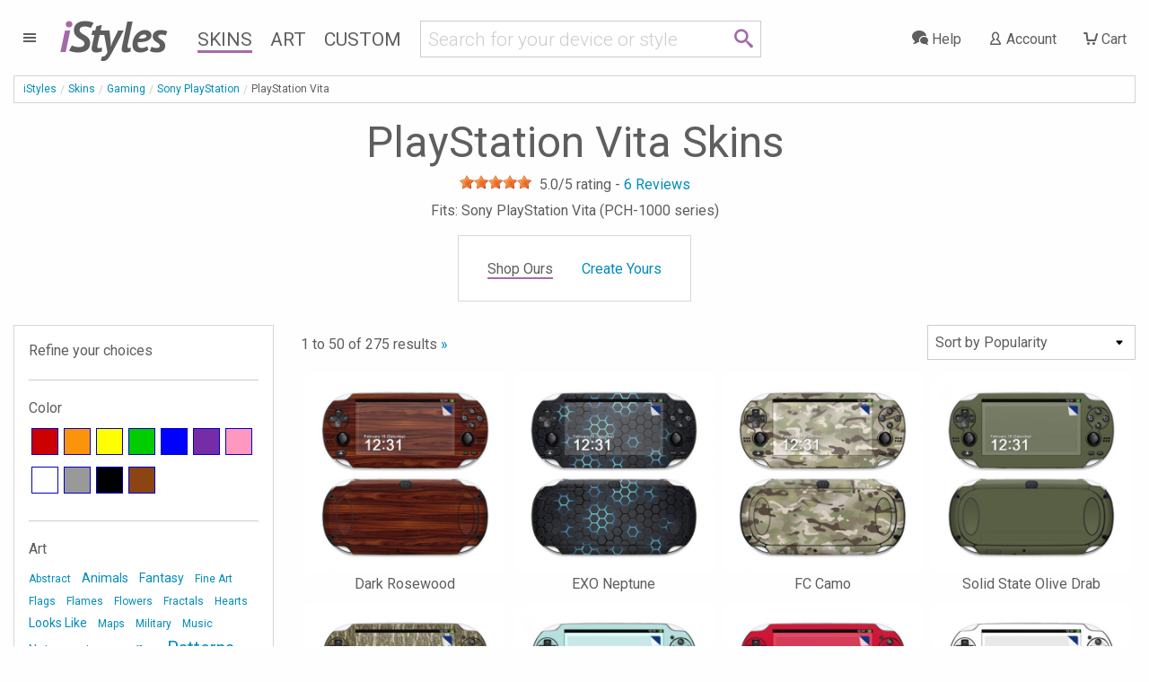

--- FILE ---
content_type: text/html; charset=UTF-8
request_url: https://www.istyles.com/skins/gaming/sony-playstation/playstation-vita/
body_size: 13493
content:
<!DOCTYPE html><html xml:lang="en" id="istyles" lang="en">
<head itemscope itemtype="https://schema.org/WebSite"><title itemprop="name">PlayStation Vita Skins and Covers | iStyles</title><meta name="description" content="iStyles your Sony PlayStation Vita with PlayStation Vita Skins. Vibrant, premium quality decal, scratch protection with no bulk." /><link rel="start" href="https://www.istyles.com/" title="iStyles | Skins, Cases and Sleeves. Personalize your device. It's yours." /><link rel="shortcut icon" href="/favicon.ico" /><link title="iStyles RSS Feed" href="https://blog.istyles.com/rss" type="application/rss+xml" rel="alternate" /><link rel="shortcut icon" href="/favicon.ico" type="image/x-icon" /><meta property="og:site_name" content="iStyles" /><meta property="og:title" content="PlayStation Vita Skins and Covers" /><meta itemprop="name" content="PlayStation Vita Skins and Covers" /><meta itemprop="description" content="iStyles your Sony PlayStation Vita with PlayStation Vita Skins. Vibrant, premium quality decal, scratch protection with no bulk." /><meta property="og:image" content="https://cloud.istyles.com/images/Skins/SPSV/500/SPSV-ZEN-REV.jpg" /><link rel="image_src" href="https://cloud.istyles.com/images/Skins/SPSV/500/SPSV-ZEN-REV.jpg" /><meta itemprop="image" content="https://cloud.istyles.com/images/Skins/SPSV/500/SPSV-ZEN-REV.jpg" /><link rel="canonical" href="https://www.istyles.com/skins/gaming/sony-playstation/playstation-vita/" itemprop="url" /><meta http-equiv="Content-Type" content="text/html; charset=iso-8859-1"><meta http-equiv="Content-Security-Policy" content="default-src 'self'; img-src 'self' *.istyles.com www.paypalobjects.com *.paypal.com fonts.gstatic.com c.bing.com *.clarity.ms d33v4339jhl8k0.cloudfront.net beacon-v2.helpscout.net *.iubenda.com ssl.gstatic.com www.gstatic.com *.google-analytics.com *.analytics.google.com *.googletagmanager.com *.g.doubleclick.net *.google.com *.google.ca *.google.co.uk *.google.de *.google.fr i.ytimg.com data:; media-src 'self' beacon-v2.helpscout.net; font-src 'self' fonts.gstatic.com fonts.googleapis.com data:; connect-src 'self' omvkkm2thl-dsn.algolia.net omvkkm2thl-1.algolianet.com omvkkm2thl-2.algolianet.com *.stripe.com *.paypal.com maps.googleapis.com o38593.ingest.us.sentry.io o38593.ingest.sentry.io *.amplitude.com *.clarity.ms *.google-analytics.com *.analytics.google.com *.googletagmanager.com *.g.doubleclick.net *.google.com *.google.ca *.google.co.uk *.google.de *.google.fr *.videodelivery.net *.cloudflarestream.com beaconapi.helpscout.net chatapi.helpscout.net d3hb14vkzrxvla.cloudfront.net *.iubenda.com; frame-src 'self' js.stripe.com hooks.stripe.com www.paypalobjects.com *.paypal.com designer.printlane.com *.videodelivery.net *.cloudflarestream.com platform.twitter.com www.youtube-nocookie.com *.iubenda.com www.googletagmanager.com; script-src 'self' omvkkm2thl-dsn.algolia.net omvkkm2thl-2.algolianet.com cdnjs.cloudflare.com static.cloudflareinsights.com embed.videodelivery.net js.stripe.com www.paypal.com www.paypalobjects.com designer.printlane.com maps.googleapis.com *.sentry-cdn.com cdn.amplitude.com platform.twitter.com c.bing.com *.clarity.ms beacon-v2.helpscout.net *.iubenda.com tagmanager.google.com *.googletagmanager.com 'nonce-fEuIVX7HK1ZKVBm15s' 'unsafe-eval' dataLayer:; style-src 'self' 'unsafe-inline' fonts.googleapis.com *.iubenda.com tagmanager.google.com *.googletagmanager.com; "><meta http-equiv="Feature-Policy" content="camera 'none'; geolocation 'none'"><meta http-equiv="Permissions-Policy" content="camera=(), geolocation=(), microphone=()"><meta http-equiv="Referrer-Policy" content="origin, origin-when-cross-origin"><meta http-equiv="X-Content-Type-Options" content="nosniff"><meta http-equiv="X-XSS-Protection" content="1; mode=block"><link rel="stylesheet" type="text/css" href="/css/istyles_v3_331-blessed1.css" /><link rel="stylesheet" type="text/css" href="/css/istyles_v3_331.css" /><script nonce="fEuIVX7HK1ZKVBm15s" id="iscriptheader">WebFontConfig={custom:{families:['iconmoon'],urls:['/css/fonts_v1_30.css']},google:{families:['Roboto:300,400:latin','PT+Sans:700italic:latin']}};(function(d){var wf=d.createElement('script'),s=d.scripts[0];wf.src='/js/webfont_v1_6_26.js';s.parentNode.insertBefore(wf, s);})(document);(function(w,d,s,l,i){w[l]=w[l]||[];w[l].push({'gtm.start':new Date().getTime(),event:'gtm.js'});var f=d.getElementsByTagName(s)[0],j=d.createElement(s),dl=l!='dataLayer'?'&l='+l:'';j.async=true;j.src='https://www.googletagmanager.com/gtm.js?id='+i+dl;var n=d.querySelector('[nonce]');n&&j.setAttribute('nonce',n.nonce||n.getAttribute('nonce'));f.parentNode.insertBefore(j,f);})(window,document,'script','dataLayer','GTM-WMFR6JPQ');var iconsent_experience=false;var iconsent_measurement=false;var iconsent_marketing=false;uat=window.navigator.userAgent;if(uat.match("bot")==null&&uat.match("ahrefs")==null&&uat.match("Bot")==null&&uat.match("appengine")==null&&uat.match("Barkrowler")==null&&uat.match("spider")==null&&uat.match("CensysInspect")==null&&uat.match("Cincraw")==null&&uat.match("claudebot")==null&&uat.match("crawler")==null&&uat.match("Daum")==null&&uat.match("external")==null&&uat.match("duckduckgo")==null&&uat.match("facebook")==null&&uat.match("Fedora")==null&&uat.match("Geedo")==null&&uat.match("Go-http-client")==null&&uat.match("gpt")==null&&uat.match("ImagesiftBot")==null&&uat.match("infotiger")==null&&uat.match("Java")==null&&uat.match("mojeek")==null&&uat.match("neeva")==null&&uat.match("openai")==null&&uat.match("Owler")==null&&uat.match("perplexity")==null&&uat.match("petal")==null&&uat.match("pinterest")==null&&uat.match("PREMSGO")==null&&uat.match("qwant")==null&&uat.match("robot")==null&&uat.match("seekport")==null&&uat.match("semrush")==null&&uat.match("seo")==null&&uat.match("sogou")==null&&uat.match("senuto")==null&&uat.match("Telegram")==null&&uat.match("test")==null&&uat.match("Test")==null&&uat.match("TwitterBot")==null&&uat.match("yandex")==null&&uat.match("archive")==null&&uat.match("Zeno")==null&&uat.match("wp_is_mobile")==null){var _iub=_iub||[];_iub.csConfiguration={"askConsentAtCookiePolicyUpdate":true,"countryDetection":true,"enableFadp":true,"enableLgpd":true,"enableUspr":true,"gdprAppliesGlobally":false,"lang":"en","lgpdAppliesGlobally":false,"perPurposeConsent":true,"reloadOnConsent":true,"googleConsentMode":"template","emitGtmEvents":true,"siteId":209748,"usprPurposes":"s,sh,adv","cookiePolicyId":183101,"banner":{"acceptButtonCaptionColor":"white","acceptButtonColor":"#008CBA","acceptButtonDisplay":true,"backgroundColor":"white","closeButtonRejects":true,"customizeButtonCaptionColor":"#4D4D4D","customizeButtonColor":"#CCCCCC","customizeButtonDisplay":true,"explicitWithdrawal":true,"listPurposes":true,"position":"float-bottom-center","rejectButtonColor":"#008CBA","rejectButtonDisplay":true,"showPurposesToggles":true,"slideDown":false,"textColor":"black"},"callback":{onPreferenceFirstExpressed:function(preference){$.ajax({url:"/sy_ac?action=consent",type:"POST"});},onPreferenceExpressedOrNotNeeded:function(preference){dataLayer.push({iconsent_ccpa_opted_out:_iub.cs.api.isCcpaOptedOut()});if(!preference){iconsent_experience=true;iconsent_measurement=true;iconsent_marketing=true;dataLayer.push({event:"iconsent_preference_not_needed"});}else{if(preference.consent===true){iconsent_experience=true;iconsent_measurement=true;iconsent_marketing=true;dataLayer.push({event:"iconsent_given"});}else if(preference.consent===false){iconsent_experience=false;iconsent_measurement=false;iconsent_marketing=false;dataLayer.push({event:"iconsent_rejected"});}else if(preference.purposes){iconsent_experience=preference.purposes[3];iconsent_measurement=preference.purposes[4];iconsent_marketing=preference.purposes[5];for(var purposeId in preference.purposes){if(preference.purposes[purposeId]){dataLayer.push({event:"iconsent_given_purpose_"+purposeId});}}}}}}};}</script><script type="text/javascript" src="//cdn.iubenda.com/cs/gpp/stub.js"></script><script type="text/javascript" src="//cdn.iubenda.com/cs/iubenda_cs.js" charset="UTF-8" async></script><script src="https://designer.printlane.com/js/include.js"></script><script src="/js/modernizr_v2_8_3.js"></script><!--[if lt IE 9]><script src="https://cdnjs.cloudflare.com/ajax/libs/html5shiv/3.7.3/html5shiv.js"></script><![endif]--><link rel="preconnect" href="https://cloud.istyles.com"><link rel="dns-prefetch" href="https://cloud.istyles.com"><meta property="fb:app_id" content="110888975618216" /><meta name="theme-color" content="#A46AA8"><link rel="icon" sizes="192x192" href="/images/i_192x192.png"><meta name="viewport" content="width=device-width, initial-scale=1.0" /></head><body><noscript><iframe src="https://www.googletagmanager.com/ns.html?id=GTM-WMFR6JPQ"height="0" width="0" style="display:none;visibility:hidden"></iframe></noscript><div class="off-canvas-wrapper"><div class="off-canvas-wrapper-inner" data-off-canvas-wrapper><div class="off-canvas position-left" id="iStylesMenu" data-off-canvas><img src="https://cloud.istyles.com/images/loading_64.gif"></div><div class="off-canvas-content" data-off-canvas-content><header id="header"><div id="menu-wrap" class="leftnav-wrap"><div id="menu-toggle" class="leftnav"><a class="leftnav-icon"><i class="icon-menu"></i></div></div><div id="site-logo"><a href="https://www.istyles.com/"><span class="ipurple">i</span>Styles</a></div><nav id="nav-wrap" class="hide-for-small-only"><ul id="nav"><li><a href="https://www.istyles.com/skins/" class="navhead navskin active">Skins</a></li><li><a href="https://www.istyles.com/designs/" class="navhead navart">Art</a></li><li><a href="https://www.istyles.com/customize/" class="navhead navcustom">Custom</a></li></ul></nav><div id="nav-cart-wrap" class="rightnav-wrap"><div id="nav-cart" class="rightnav"><a href="https://www.istyles.com/cart" id="cart-count"></a><a class="rightnav-icon" href="https://www.istyles.com/cart"><i class="icon-cart"></i><span class="show-large-up"> Cart</span></a></div></div><div id="nav-account-wrap" class="rightnav-wrap"><div id="nav-account" class="rightnav"><a class="rightnav-icon" href="https://www.istyles.com/account"><i class="icon-user"></i><span class="show-xlarge-up"> Account</span></a></div></div><div id="nav-help-wrap" class="rightnav-wrap"><div id="nav-help" class="rightnav"><a class="rightnav-icon help-center" href="#"><i class="icon-bubbles"></i><span class="show-xlarge-up"> Help</span></a></div></div><div id="nav-searchbar" class="searchbarRow"><div id="searchbarfield"><div class="row"><div class="small-10 columns"><form id="searchbarForm" action="/"><input class="searchbarQuery icon-search" type="text" name="q" id="searchbar" autocomplete="off" spellcheck="false" autocorrect="off"></form></div><div class="small-2 columns searchIcon"><span class="icon-search"></span></div></div></div><div id="searchsuggest"><ul id="searchsuggestions" class="vertical menu"><li><a href="/find/dji+avata+2" class="searchcomplete" value="dji avata 2"><i class="icon-idea"></i> dji avata 2</a></li><li><a href="/find/dji+mini+4+pro" class="searchcomplete" value="dji mini 4 pro"><i class="icon-idea"></i> dji mini 4 pro</a></li><li><a href="/find/dji+air+3" class="searchcomplete" value="dji air 3"><i class="icon-idea"></i> dji air 3</a></li><li><a href="/find/dji+fpv" class="searchcomplete" value="dji fpv"><i class="icon-idea"></i> dji fpv</a></li><li><a href="/find/dji+avata" class="searchcomplete" value="dji avata"><i class="icon-idea"></i> dji avata</a></li><li><a href="/find/iphone+15+pro" class="searchcomplete" value="iphone 15 pro"><i class="icon-idea"></i> iphone 15 pro</a></li><li><a href="/find/ipad+pro+12" class="searchcomplete" value="ipad pro 12"><i class="icon-idea"></i> ipad pro 12</a></li><li><a href="/find/nintendo+switch+2" class="searchcomplete" value="nintendo switch 2"><i class="icon-idea"></i> nintendo switch 2</a></li><li><a href="/find/macbook+apple" class="searchcomplete" value="macbook apple"><i class="icon-idea"></i> macbook apple</a></li></ul></div></div></header><div id="searchHeader"><ul id="searchbreadcrumb" class="breadcrumbs"><li><a href="https://www.istyles.com/">iStyles</a></li><li id="searchHeaderParent"></li><li class="searchHeaderTitle"></li></ul><div class="devicelist" id="searchTitles"><h3 id="searchHeaderH1" class="searchHeaderTitle"></h3><div id="searchHeaderRating"></div><h6 id="searchHeaderFits"></h6></div></div><div id="cyos-searchhead" style="display:none;"></div><div class="searchbarResults"><div class="closeSearchdiv"><a class="closeSearch">&#215;</a></div><div id="primaryResults" class="row categorypage"><div id="productResults" class="small-12 medium-8 medium-push-4 large-9 large-push-3 columns"><div class="row optionsdiv"><div class="small-12 medium-7 large-9 columns showing searchcount"></div><form name="searchsort"><div class="small-12 medium-5 large-3 columns show-for-medium searchsort"></div></form></div><div class="searchinfodiv" data-sticky-container><div class="searchinfo sticky" data-sticky data-options="stickTo:top;stickyOn:small;marginTop:0;" data-anchor="searchProducts"></div></div><section id="searchProducts" class="devices"><div id="pagination-mobile" class="pagination-centered"></div><div class="productsResult prid"></div></section><div class="noResult callout alert"></div><div id="searchPagination" class="pagination-centered"><ul class="searchPagination pagination" role="navigation" aria-label="Pagination"></ul></div></div><div id="productFilters" class="small-12 medium-4 medium-pull-8 large-3 large-pull-9 columns"><div id="searchFacets" class="categorypanel searchcategorypanel"><div class="productlistfilter narrowFacet">Refine your choices</div><ul class="menu vertical"><li class="facetexist"><a class="resetFacets">Clear Filters</a></li></ul><div class="searchFacets"></div><button class="show-for-small-only close-button" data-close aria-label="Close" type="button"><span aria-hidden="true">&times;</span></button></div></div></div><div id="secondaryResults" class="row categorypage"><div class="small-12 medium-4 large-3 columns"><div id="searchCategories" class="categorypanel"><h3>Matching categories</h3><ul class="categoriesResult menu vertical"></ul></div></div><div class="small-12 medium-8 large-9 columns"><div id="searchDesigns" class="devices"><h3>Matching designs</h3><p>Select a design, then select the device that you would like to style.</p><div class="designsResult prid"></div></div></div></div><div class="noResult2 callout"></div></div><div id="searchReviews"></div><div class="notSearch"><ol itemscope itemtype="https://schema.org/BreadcrumbList" id="breadcrumb" class="breadcrumbs"><li><a href="https://www.istyles.com/">iStyles</a></li><li itemprop="itemListElement" itemscope
      itemtype="https://schema.org/ListItem"><a href="https://www.istyles.com/skins/" itemprop="item"><span itemprop="name">Skins</span></a><meta itemprop="position" content="1" /></li><li itemprop="itemListElement" itemscope
      itemtype="https://schema.org/ListItem"><a href="https://www.istyles.com/skins/gaming/" itemprop="item"><span itemprop="name">Gaming</span></a><meta itemprop="position" content="2" /></li><li itemprop="itemListElement" itemscope
      itemtype="https://schema.org/ListItem"><a href="https://www.istyles.com/skins/gaming/sony-playstation/" itemprop="item"><span itemprop="name">Sony PlayStation</span></a><meta itemprop="position" content="3" /></li><li itemprop="itemListElement" itemscope
      itemtype="https://schema.org/ListItem"><span itemprop="name">PlayStation Vita</span><meta itemprop="position" content="4" /></li></ol><div class="devicelist"><h1>PlayStation Vita Skins</h1><div class="productrating" itemprop="aggregateRating" itemtype="https://schema.org/AggregateRating" itemscope><div class="rateit" data-rateit-value="5.0" data-rateit-ispreset="true" data-rateit-readonly="true"></div> <span class="ratingwrapper"><span class="ratingvalue"><span itemprop="ratingValue" content="5.0">5.0</span>/5 rating - </span><a class="gotoreviews"><span class="rating" itemprop="reviewCount" content="6">6</span> Reviews</a></span></div><h2 class="fits">Fits: Sony PlayStation Vita (PCH-1000 series)</h2></div><div id="cyos-prehead"><div class="modelpanel"><ul class="vertical medium-horizontal menu"><li><span class="shopours active">Shop Ours</span></li><li><span><a href="https://www.istyles.com/customize/custom-playstation-skins/ps-vita-skin-p-93027.html" class="cyoslink" model="SPSV-CYOS">Create Yours<span class="retailprice" style="display:none">$19.99</span></a></span></li></ul><form id="customizerval"><input type="hidden" name="addcart-sku" value="SPSV-CUSTOM" id="addcart-sku"><input type="hidden" name="customproductname" value="Custom PlayStation Vita Skin" id="customproductname"><input type="hidden" name="item_category" value="Skin" id="addcart-category"><input type="hidden" name="item_category2" value="PlayStation Vita" id="addcart-category2"><input type="hidden" name="item_category3" value="Custom" id="addcart-category3"><input type="hidden" name="discountby" value="2.00" id="addcart-discountby"><input type="hidden" name="discount" value="10" id="addcart-discount"><input type="hidden" name="couponcode" value="SAVE10" id="addcart-couponcode"><input type="hidden" name="selectedcurrency" value="USD" id="addcart-selectedcurrency"></form><div id="cyos-options"><form id="addtocart" data-abide><input id="customizerid" type="hidden" name="id[txt_42]" value=""><input type="hidden" name="action" value="add_product"><input type="hidden" name="products_id" value="93027"></form></div></div></div><div class="row categorypage"><div class="small-12 medium-8 medium-push-4 large-9 large-push-3 columns"><div class="row"><div class="small-12 columns productlist"><a></a><div class="row optionsdiv"><div class="small-12 medium-7 large-9 columns showing">1 to 50 of 275 results<a href="https://www.istyles.com/skins/gaming/sony-playstation/playstation-vita/?page=2" title="Next Page"> &raquo;</a></div><form name="sortby" action="#" method="get"><div class="small-12 medium-5 large-3 columns show-for-medium sortby"><select name="sort" class="sortbylist"><option value='/skins/gaming/sony-playstation/playstation-vita/?view=popularity' selected>Sort by Popularity</option><option value='/skins/gaming/sony-playstation/playstation-vita/?view=freshness' >Sort by Latest</option><option value='/skins/gaming/sony-playstation/playstation-vita/?view=name' inactive>Sort by Name</option></select></div></form></div><div id="pagination-mobile" class="pagination-centered"></div><div id="productList"><div class="prid"><div class="column"><a href="/skins/gaming/sony-playstation/playstation-vita/dark-rosewood-ps-vita-skin-p-93058.html" name="Dark Rosewood PS Vita Skin"><img src="//cloud.istyles.com/images/Skins/SPSV/150/SPSV-DKROSEWOOD.jpg" data-echo="//cloud.istyles.com/images/Skins/SPSV/500/SPSV-DKROSEWOOD.jpg" alt="Dark Rosewood PS Vita Skin" width="500" height="500" /><br />Dark Rosewood</a></div><div class="column"><a href="/skins/gaming/sony-playstation/playstation-vita/exo-neptune-ps-vita-skin-p-497905.html" name="EXO Neptune PS Vita Skin"><img src="//cloud.istyles.com/images/Skins/SPSV/150/SPSV-EXONEP.jpg" data-echo="//cloud.istyles.com/images/Skins/SPSV/500/SPSV-EXONEP.jpg" alt="EXO Neptune PS Vita Skin" width="500" height="500" /><br />EXO Neptune</a></div><div class="column"><a href="/skins/gaming/sony-playstation/playstation-vita/fc-camo-ps-vita-skin-p-93063.html" name="FC Camo PS Vita Skin"><img src="//cloud.istyles.com/images/Skins/SPSV/150/SPSV-FCCAMO.jpg" data-echo="//cloud.istyles.com/images/Skins/SPSV/500/SPSV-FCCAMO.jpg" alt="FC Camo PS Vita Skin" width="500" height="500" /><br />FC Camo</a></div><div class="column"><a href="/skins/gaming/sony-playstation/playstation-vita/solid-state-olive-drab-ps-vita-skin-p-292454.html" name="Solid State Olive Drab PS Vita Skin"><img src="//cloud.istyles.com/images/Skins/SPSV/150/SPSV-SS-OLV.jpg" data-echo="//cloud.istyles.com/images/Skins/SPSV/500/SPSV-SS-OLV.jpg" alt="Solid State Olive Drab PS Vita Skin" width="500" height="500" /><br />Solid State Olive Drab</a></div><div class="column"><a href="/skins/gaming/sony-playstation/playstation-vita/new-bottomland-ps-vita-skin-p-93192.html" name="New Bottomland PS Vita Skin"><img src="//cloud.istyles.com/images/Skins/SPSV/150/SPSV-MOSSYOAK-BTL.jpg" data-echo="//cloud.istyles.com/images/Skins/SPSV/500/SPSV-MOSSYOAK-BTL.jpg" alt="New Bottomland PS Vita Skin" width="500" height="500" /><br />New Bottomland</a></div><div class="column"><a href="/skins/gaming/sony-playstation/playstation-vita/solid-state-mint-ps-vita-skin-p-292453.html" name="Solid State Mint PS Vita Skin"><img src="//cloud.istyles.com/images/Skins/SPSV/150/SPSV-SS-MNT.jpg" data-echo="//cloud.istyles.com/images/Skins/SPSV/500/SPSV-SS-MNT.jpg" alt="Solid State Mint PS Vita Skin" width="500" height="500" /><br />Solid State Mint</a></div><div class="column"><a href="/skins/gaming/sony-playstation/playstation-vita/solid-state-red-ps-vita-skin-p-93105.html" name="Solid State Red PS Vita Skin"><img src="//cloud.istyles.com/images/Skins/SPSV/150/SPSV-SS-RED.jpg" data-echo="//cloud.istyles.com/images/Skins/SPSV/500/SPSV-SS-RED.jpg" alt="Solid State Red PS Vita Skin" width="500" height="500" /><br />Solid State Red</a></div><div class="column"><a href="/skins/gaming/sony-playstation/playstation-vita/solid-state-white-ps-vita-skin-p-93106.html" name="Solid State White PS Vita Skin"><img src="//cloud.istyles.com/images/Skins/SPSV/150/SPSV-SS-WHT.jpg" data-echo="//cloud.istyles.com/images/Skins/SPSV/500/SPSV-SS-WHT.jpg" alt="Solid State White PS Vita Skin" width="500" height="500" /><br />Solid State White</a></div><div class="column"><a href="/skins/gaming/sony-playstation/playstation-vita/solid-state-lavender-ps-vita-skin-p-576912.html" name="Solid State Lavender PS Vita Skin"><img src="//cloud.istyles.com/images/Skins/SPSV/150/SPSV-SS-LAVENDER.jpg" data-echo="//cloud.istyles.com/images/Skins/SPSV/500/SPSV-SS-LAVENDER.jpg" alt="Solid State Lavender PS Vita Skin" width="500" height="500" /><br />Solid State Lavender</a></div><div class="column"><a href="/skins/gaming/sony-playstation/playstation-vita/solid-state-orange-ps-vita-skin-p-93103.html" name="Solid State Orange PS Vita Skin"><img src="//cloud.istyles.com/images/Skins/SPSV/150/SPSV-SS-ORN.jpg" data-echo="//cloud.istyles.com/images/Skins/SPSV/500/SPSV-SS-ORN.jpg" alt="Solid State Orange PS Vita Skin" width="500" height="500" /><br />Solid State Orange</a></div><div class="column"><a href="/skins/gaming/sony-playstation/playstation-vita/cybernetik-ps-vita-skin-p-556466.html" name="Cybernetik PS Vita Skin"><img src="//cloud.istyles.com/images/Skins/SPSV/150/SPSV-CYBERNETIK.jpg" data-echo="//cloud.istyles.com/images/Skins/SPSV/500/SPSV-CYBERNETIK.jpg" alt="Cybernetik PS Vita Skin" width="500" height="500" /><br />Cybernetik</a></div><div class="column"><a href="/skins/gaming/sony-playstation/playstation-vita/black-woodgrain-ps-vita-skin-p-93188.html" name="Black Woodgrain PS Vita Skin"><img src="//cloud.istyles.com/images/Skins/SPSV/150/SPSV-BLACKWOOD.jpg" data-echo="//cloud.istyles.com/images/Skins/SPSV/500/SPSV-BLACKWOOD.jpg" alt="Black Woodgrain PS Vita Skin" width="500" height="500" /><br />Black Woodgrain</a></div><div class="column"><a href="/skins/gaming/sony-playstation/playstation-vita/solid-state-black-ps-vita-skin-p-93100.html" name="Solid State Black PS Vita Skin"><img src="//cloud.istyles.com/images/Skins/SPSV/150/SPSV-SS-BLK.jpg" data-echo="//cloud.istyles.com/images/Skins/SPSV/500/SPSV-SS-BLK.jpg" alt="Solid State Black PS Vita Skin" width="500" height="500" /><br />Solid State Black</a></div><div class="column"><a href="/skins/gaming/sony-playstation/playstation-vita/dystopia-ps-vita-skin-p-473678.html" name="Dystopia PS Vita Skin"><img src="//cloud.istyles.com/images/Skins/SPSV/150/SPSV-DYSTOPIA.jpg" data-echo="//cloud.istyles.com/images/Skins/SPSV/500/SPSV-DYSTOPIA.jpg" alt="Dystopia PS Vita Skin" width="500" height="500" /><br />Dystopia</a></div><div class="column"><a href="/skins/gaming/sony-playstation/playstation-vita/white-marble-ps-vita-skin-p-327850.html" name="White Marble PS Vita Skin"><img src="//cloud.istyles.com/images/Skins/SPSV/150/SPSV-WHT-MARBLE.jpg" data-echo="//cloud.istyles.com/images/Skins/SPSV/500/SPSV-WHT-MARBLE.jpg" alt="White Marble PS Vita Skin" width="500" height="500" /><br />White Marble</a></div><div class="column"><a href="/skins/gaming/sony-playstation/playstation-vita/hail-to-the-chief-ps-vita-skin-p-137265.html" name="Hail To The Chief PS Vita Skin"><img src="//cloud.istyles.com/images/Skins/SPSV/150/SPSV-CHIEF.jpg" data-echo="//cloud.istyles.com/images/Skins/SPSV/500/SPSV-CHIEF.jpg" alt="Hail To The Chief PS Vita Skin" width="500" height="500" /><br />Hail To The Chief</a></div><div class="column"><a href="/skins/gaming/sony-playstation/playstation-vita/black-marble-ps-vita-skin-p-451360.html" name="Black Marble PS Vita Skin"><img src="//cloud.istyles.com/images/Skins/SPSV/150/SPSV-BLACK-MARBLE.jpg" data-echo="//cloud.istyles.com/images/Skins/SPSV/500/SPSV-BLACK-MARBLE.jpg" alt="Black Marble PS Vita Skin" width="500" height="500" /><br />Black Marble</a></div><div class="column"><a href="/skins/gaming/sony-playstation/playstation-vita/spring-wood-ps-vita-skin-p-274735.html" name="Spring Wood PS Vita Skin"><img src="//cloud.istyles.com/images/Skins/SPSV/150/SPSV-SPRWOOD.jpg" data-echo="//cloud.istyles.com/images/Skins/SPSV/500/SPSV-SPRWOOD.jpg" alt="Spring Wood PS Vita Skin" width="500" height="500" /><br />Spring Wood</a></div><div class="column"><a href="/skins/gaming/sony-playstation/playstation-vita/digital-urban-camo-ps-vita-skin-p-122278.html" name="Digital Urban Camo PS Vita Skin"><img src="//cloud.istyles.com/images/Skins/SPSV/150/SPSV-DIGIUCAMO.jpg" data-echo="//cloud.istyles.com/images/Skins/SPSV/500/SPSV-DIGIUCAMO.jpg" alt="Digital Urban Camo PS Vita Skin" width="500" height="500" /><br />Digital Urban Camo</a></div><div class="column"><a href="/skins/gaming/sony-playstation/playstation-vita/purple-lacquer-ps-vita-skin-p-94975.html" name="Purple Lacquer PS Vita Skin"><img src="//cloud.istyles.com/images/Skins/SPSV/150/SPSV-LACQUER-PUR.jpg" data-echo="//cloud.istyles.com/images/Skins/SPSV/500/SPSV-LACQUER-PUR.jpg" alt="Purple Lacquer PS Vita Skin" width="500" height="500" /><br />Purple Lacquer</a></div><div class="column"><a href="/skins/gaming/sony-playstation/playstation-vita/world-of-soap-ps-vita-skin-p-93117.html" name="World of Soap PS Vita Skin"><img src="//cloud.istyles.com/images/Skins/SPSV/150/SPSV-WORLDOFSOAP.jpg" data-echo="//cloud.istyles.com/images/Skins/SPSV/500/SPSV-WORLDOFSOAP.jpg" alt="World of Soap PS Vita Skin" width="500" height="500" /><br />World of Soap</a></div><div class="column"><a href="/skins/gaming/sony-playstation/playstation-vita/violet-tranquility-ps-vita-skin-p-93809.html" name="Violet Tranquility PS Vita Skin"><img src="//cloud.istyles.com/images/Skins/SPSV/150/SPSV-TRANQUILITY-PRP.jpg" data-echo="//cloud.istyles.com/images/Skins/SPSV/500/SPSV-TRANQUILITY-PRP.jpg" alt="Violet Tranquility PS Vita Skin" width="500" height="500" /><br />Violet Tranquility</a></div><div class="column"><a href="/skins/gaming/sony-playstation/playstation-vita/retro-ps-vita-skin-p-266146.html" name="Retro PS Vita Skin"><img src="//cloud.istyles.com/images/Skins/SPSV/150/SPSV-RETRO.jpg" data-echo="//cloud.istyles.com/images/Skins/SPSV/500/SPSV-RETRO.jpg" alt="Retro PS Vita Skin" width="500" height="500" /><br />Retro</a></div><div class="column"><a href="/skins/gaming/sony-playstation/playstation-vita/electrify-ice-blue-ps-vita-skin-p-319684.html" name="Electrify Ice Blue PS Vita Skin"><img src="//cloud.istyles.com/images/Skins/SPSV/150/SPSV-ELECTRIFY.jpg" data-echo="//cloud.istyles.com/images/Skins/SPSV/500/SPSV-ELECTRIFY.jpg" alt="Electrify Ice Blue PS Vita Skin" width="500" height="500" /><br />Electrify Ice Blue</a></div><div class="column"><a href="/skins/gaming/sony-playstation/playstation-vita/tv-kills-everything-ps-vita-skin-p-200550.html" name="TV Kills Everything PS Vita Skin"><img src="//cloud.istyles.com/images/Skins/SPSV/150/SPSV-TVKILLS.jpg" data-echo="//cloud.istyles.com/images/Skins/SPSV/500/SPSV-TVKILLS.jpg" alt="TV Kills Everything PS Vita Skin" width="500" height="500" /><br />TV Kills Everything</a></div><div class="column"><a href="/skins/gaming/sony-playstation/playstation-vita/shark-mouth-ps-vita-skin-p-259871.html" name="Shark Mouth PS Vita Skin"><img src="//cloud.istyles.com/images/Skins/SPSV/150/SPSV-SHARKMOUTH.jpg" data-echo="//cloud.istyles.com/images/Skins/SPSV/500/SPSV-SHARKMOUTH.jpg" alt="Shark Mouth PS Vita Skin" width="500" height="500" /><br />Shark Mouth</a></div><div class="column"><a href="/skins/gaming/sony-playstation/playstation-vita/nebulosity-ps-vita-skin-p-457791.html" name="Nebulosity PS Vita Skin"><img src="//cloud.istyles.com/images/Skins/SPSV/150/SPSV-NEBULOS.jpg" data-echo="//cloud.istyles.com/images/Skins/SPSV/500/SPSV-NEBULOS.jpg" alt="Nebulosity PS Vita Skin" width="500" height="500" /><br />Nebulosity</a></div><div class="column"><a href="/skins/gaming/sony-playstation/playstation-vita/slave-i-ps-vita-skin-p-538198.html" name="Slave I PS Vita Skin"><img src="//cloud.istyles.com/images/Skins/SPSV/150/SPSV-SLAVEI.jpg" data-echo="//cloud.istyles.com/images/Skins/SPSV/500/SPSV-SLAVEI.jpg" alt="Slave I PS Vita Skin" width="500" height="500" /><br />Slave I</a></div><div class="column"><a href="/skins/gaming/sony-playstation/playstation-vita/milky-way-ps-vita-skin-p-145094.html" name="Milky Way PS Vita Skin"><img src="//cloud.istyles.com/images/Skins/SPSV/150/SPSV-MILKYWAY.jpg" data-echo="//cloud.istyles.com/images/Skins/SPSV/500/SPSV-MILKYWAY.jpg" alt="Milky Way PS Vita Skin" width="500" height="500" /><br />Milky Way</a></div><div class="column"><a href="/skins/gaming/sony-playstation/playstation-vita/pink-tranquility-ps-vita-skin-p-93808.html" name="Pink Tranquility PS Vita Skin"><img src="//cloud.istyles.com/images/Skins/SPSV/150/SPSV-TRANQUILITY-PNK.jpg" data-echo="//cloud.istyles.com/images/Skins/SPSV/500/SPSV-TRANQUILITY-PNK.jpg" alt="Pink Tranquility PS Vita Skin" width="500" height="500" /><br />Pink Tranquility</a></div><div class="column"><a href="/skins/gaming/sony-playstation/playstation-vita/war-light-ps-vita-skin-p-123075.html" name="War Light PS Vita Skin"><img src="//cloud.istyles.com/images/Skins/SPSV/150/SPSV-WAR-LIGHT.jpg" data-echo="//cloud.istyles.com/images/Skins/SPSV/500/SPSV-WAR-LIGHT.jpg" alt="War Light PS Vita Skin" width="500" height="500" /><br />War Light</a></div><div class="column"><a href="/skins/gaming/sony-playstation/playstation-vita/streaming-eye-ps-vita-skin-p-135451.html" name="Streaming Eye PS Vita Skin"><img src="//cloud.istyles.com/images/Skins/SPSV/150/SPSV-STRMEYE.jpg" data-echo="//cloud.istyles.com/images/Skins/SPSV/500/SPSV-STRMEYE.jpg" alt="Streaming Eye PS Vita Skin" width="500" height="500" /><br />Streaming Eye</a></div><div class="column"><a href="/skins/gaming/sony-playstation/playstation-vita/zen-ps-vita-skin-p-93811.html" name="Zen PS Vita Skin"><img src="//cloud.istyles.com/images/Skins/SPSV/150/SPSV-ZEN.jpg" data-echo="//cloud.istyles.com/images/Skins/SPSV/500/SPSV-ZEN.jpg" alt="Zen PS Vita Skin" width="500" height="500" /><br />Zen</a></div><div class="column"><a href="/skins/gaming/sony-playstation/playstation-vita/oh-no-ps-vita-skin-p-101575.html" name="Oh No PS Vita Skin"><img src="//cloud.istyles.com/images/Skins/SPSV/150/SPSV-OHNO.jpg" data-echo="//cloud.istyles.com/images/Skins/SPSV/500/SPSV-OHNO.jpg" alt="Oh No PS Vita Skin" width="500" height="500" /><br />Oh No</a></div><div class="column"><a href="/skins/gaming/sony-playstation/playstation-vita/necronaut-ps-vita-skin-p-102608.html" name="Necronaut PS Vita Skin"><img src="//cloud.istyles.com/images/Skins/SPSV/150/SPSV-NECRO.jpg" data-echo="//cloud.istyles.com/images/Skins/SPSV/500/SPSV-NECRO.jpg" alt="Necronaut PS Vita Skin" width="500" height="500" /><br />Necronaut</a></div><div class="column"><a href="/skins/gaming/sony-playstation/playstation-vita/solid-state-yellow-ps-vita-skin-p-95529.html" name="Solid State Yellow PS Vita Skin"><img src="//cloud.istyles.com/images/Skins/SPSV/150/SPSV-SS-YEL.jpg" data-echo="//cloud.istyles.com/images/Skins/SPSV/500/SPSV-SS-YEL.jpg" alt="Solid State Yellow PS Vita Skin" width="500" height="500" /><br />Solid State Yellow</a></div><div class="column"><a href="/skins/gaming/sony-playstation/playstation-vita/solid-state-lime-ps-vita-skin-p-93102.html" name="Solid State Lime PS Vita Skin"><img src="//cloud.istyles.com/images/Skins/SPSV/150/SPSV-SS-LIM.jpg" data-echo="//cloud.istyles.com/images/Skins/SPSV/500/SPSV-SS-LIM.jpg" alt="Solid State Lime PS Vita Skin" width="500" height="500" /><br />Solid State Lime</a></div><div class="column"><a href="/skins/gaming/sony-playstation/playstation-vita/acu-camo-ps-vita-skin-p-93030.html" name="ACU Camo PS Vita Skin"><img src="//cloud.istyles.com/images/Skins/SPSV/150/SPSV-ACUCAMO.jpg" data-echo="//cloud.istyles.com/images/Skins/SPSV/500/SPSV-ACUCAMO.jpg" alt="ACU Camo PS Vita Skin" width="500" height="500" /><br />ACU Camo</a></div><div class="column"><a href="/skins/gaming/sony-playstation/playstation-vita/blue-willow-ps-vita-skin-p-370077.html" name="Blue Willow PS Vita Skin"><img src="//cloud.istyles.com/images/Skins/SPSV/150/SPSV-BLUEWILLOW.jpg" data-echo="//cloud.istyles.com/images/Skins/SPSV/500/SPSV-BLUEWILLOW.jpg" alt="Blue Willow PS Vita Skin" width="500" height="500" /><br />Blue Willow</a></div><div class="column"><a href="/skins/gaming/sony-playstation/playstation-vita/atmospheric-ps-vita-skin-p-497603.html" name="Atmospheric PS Vita Skin"><img src="//cloud.istyles.com/images/Skins/SPSV/150/SPSV-ATMOS.jpg" data-echo="//cloud.istyles.com/images/Skins/SPSV/500/SPSV-ATMOS.jpg" alt="Atmospheric PS Vita Skin" width="500" height="500" /><br />Atmospheric</a></div><div class="column"><a href="/skins/gaming/sony-playstation/playstation-vita/her-abstraction-ps-vita-skin-p-137640.html" name="Her Abstraction PS Vita Skin"><img src="//cloud.istyles.com/images/Skins/SPSV/150/SPSV-HERABST.jpg" data-echo="//cloud.istyles.com/images/Skins/SPSV/500/SPSV-HERABST.jpg" alt="Her Abstraction PS Vita Skin" width="500" height="500" /><br />Her Abstraction</a></div><div class="column"><a href="/skins/gaming/sony-playstation/playstation-vita/visionary-ps-vita-skin-p-242403.html" name="Visionary PS Vita Skin"><img src="//cloud.istyles.com/images/Skins/SPSV/150/SPSV-VISIONARY.jpg" data-echo="//cloud.istyles.com/images/Skins/SPSV/500/SPSV-VISIONARY.jpg" alt="Visionary PS Vita Skin" width="500" height="500" /><br />Visionary</a></div><div class="column"><a href="/skins/gaming/sony-playstation/playstation-vita/luna-ps-vita-skin-p-293877.html" name="Luna PS Vita Skin"><img src="//cloud.istyles.com/images/Skins/SPSV/150/SPSV-LUNA.jpg" data-echo="//cloud.istyles.com/images/Skins/SPSV/500/SPSV-LUNA.jpg" alt="Luna PS Vita Skin" width="500" height="500" /><br />Luna</a></div><div class="column"><a href="/skins/gaming/sony-playstation/playstation-vita/jewel-thief-ps-vita-skin-p-95912.html" name="Jewel Thief PS Vita Skin"><img src="//cloud.istyles.com/images/Skins/SPSV/150/SPSV-JTHIEF.jpg" data-echo="//cloud.istyles.com/images/Skins/SPSV/500/SPSV-JTHIEF.jpg" alt="Jewel Thief PS Vita Skin" width="500" height="500" /><br />Jewel Thief</a></div><div class="column"><a href="/skins/gaming/sony-playstation/playstation-vita/aqua-tranquility-ps-vita-skin-p-93807.html" name="Aqua Tranquility PS Vita Skin"><img src="//cloud.istyles.com/images/Skins/SPSV/150/SPSV-TRANQUILITY-BLU.jpg" data-echo="//cloud.istyles.com/images/Skins/SPSV/500/SPSV-TRANQUILITY-BLU.jpg" alt="Aqua Tranquility PS Vita Skin" width="500" height="500" /><br />Aqua Tranquility</a></div><div class="column"><a href="/skins/gaming/sony-playstation/playstation-vita/crime-scene-ps-vita-skin-p-93055.html" name="Crime Scene PS Vita Skin"><img src="//cloud.istyles.com/images/Skins/SPSV/150/SPSV-CRIME.jpg" data-echo="//cloud.istyles.com/images/Skins/SPSV/500/SPSV-CRIME.jpg" alt="Crime Scene PS Vita Skin" width="500" height="500" /><br />Crime Scene</a></div><div class="column"><a href="/skins/gaming/sony-playstation/playstation-vita/zen-revisited-ps-vita-skin-p-93812.html" name="Zen Revisited PS Vita Skin"><img src="//cloud.istyles.com/images/Skins/SPSV/150/SPSV-ZEN-REV.jpg" data-echo="//cloud.istyles.com/images/Skins/SPSV/500/SPSV-ZEN-REV.jpg" alt="Zen Revisited PS Vita Skin" width="500" height="500" /><br />Zen Revisited</a></div><div class="column"><a href="/skins/gaming/sony-playstation/playstation-vita/wolf-reflection-ps-vita-skin-p-176158.html" name="Wolf Reflection PS Vita Skin"><img src="//cloud.istyles.com/images/Skins/SPSV/150/SPSV-WOLFREF.jpg" data-echo="//cloud.istyles.com/images/Skins/SPSV/500/SPSV-WOLFREF.jpg" alt="Wolf Reflection PS Vita Skin" width="500" height="500" /><br />Wolf Reflection</a></div><div class="column"><a href="/skins/gaming/sony-playstation/playstation-vita/abu-camo-ps-vita-skin-p-108140.html" name="ABU Camo PS Vita Skin"><img src="//cloud.istyles.com/images/Skins/SPSV/150/SPSV-ABUCAMO.jpg" data-echo="//cloud.istyles.com/images/Skins/SPSV/500/SPSV-ABUCAMO.jpg" alt="ABU Camo PS Vita Skin" width="500" height="500" /><br />ABU Camo</a></div><div class="column"><a href="/skins/gaming/sony-playstation/playstation-vita/flying-tree-black-ps-vita-skin-p-93067.html" name="Flying Tree Black PS Vita Skin"><img src="//cloud.istyles.com/images/Skins/SPSV/150/SPSV-FTBLK.jpg" data-echo="//cloud.istyles.com/images/Skins/SPSV/500/SPSV-FTBLK.jpg" alt="Flying Tree Black PS Vita Skin" width="500" height="500" /><br />Flying Tree Black</a></div></div></div><div class="pagination-centered"><ul class="pagination" role="navigation" aria-label="Pagination"><li class="current">1</li><li><a href="https://www.istyles.com/skins/gaming/sony-playstation/playstation-vita/?page=2" aria-label="Page 2">2</a></li><li><a href="https://www.istyles.com/skins/gaming/sony-playstation/playstation-vita/?page=3" aria-label="Page 3">3</a></li><li><a href="https://www.istyles.com/skins/gaming/sony-playstation/playstation-vita/?page=4" title="Page 4" aria-label="Page 4">&hellip;</a></li><li><a href="https://www.istyles.com/skins/gaming/sony-playstation/playstation-vita/?page=6" aria-label="Page 6">6</a></li><li class="arrow"><a href="https://www.istyles.com/skins/gaming/sony-playstation/playstation-vita/?page=2" aria-label="Next page">Next &raquo;</a></li></ul></div></div></div></div><div class="small-12 medium-4 medium-pull-8 large-3 large-pull-9 columns"><div id="sidenav" class="categorypanel"><div class="productlistfilter">Refine your choices</div><div class="productlistfilter"><hr><h3>Color</h3><div id="sc-block"><div class="sc"><a href="/skins/gaming/sony-playstation/playstation-vita/?color=-red&view=popularity" rel="nofollow" style="background:#c00;display:block" title="Red"> </a></div><div class="sc"><a href="/skins/gaming/sony-playstation/playstation-vita/?color=-orange&view=popularity" rel="nofollow" style="background:#fb940b;display:block" title="Orange"> </a></div><div class="sc"><a href="/skins/gaming/sony-playstation/playstation-vita/?color=-yellow&view=popularity" rel="nofollow" style="background:#ff0;display:block" title="Yellow"> </a></div><div class="sc"><a href="/skins/gaming/sony-playstation/playstation-vita/?color=-green&view=popularity" rel="nofollow" style="background:#0c0;display:block" title="Green"> </a></div><div class="sc"><a href="/skins/gaming/sony-playstation/playstation-vita/?color=-blue&view=popularity" rel="nofollow" style="background:#00f;display:block" title="Blue"> </a></div><div class="sc"><a href="/skins/gaming/sony-playstation/playstation-vita/?color=-purple&view=popularity" rel="nofollow" style="background:#762ca7;display:block" title="Purple"> </a></div><div class="sc"><a href="/skins/gaming/sony-playstation/playstation-vita/?color=-pink&view=popularity" rel="nofollow" style="background:#ff98bf;display:block" title="Pink"> </a></div><div class="sc"><a href="/skins/gaming/sony-playstation/playstation-vita/?color=-white&view=popularity" rel="nofollow" style="background:#fff;display:block" title="White"> </a></div><div class="sc"><a href="/skins/gaming/sony-playstation/playstation-vita/?color=-gray&view=popularity" rel="nofollow" style="background:#999;display:block" title="Gray"> </a></div><div class="sc"><a href="/skins/gaming/sony-playstation/playstation-vita/?color=-black&view=popularity" rel="nofollow" style="background:#000;display:block" title="Black"> </a></div><div class="sc"><a href="/skins/gaming/sony-playstation/playstation-vita/?color=-brown&view=popularity" rel="nofollow" style="background:#8B4513;display:block" title="Brown"> </a></div></div></div><div class="productlistfilter"><hr><h3>Art</h3><div class="clouddiv"><ul id="tagcloud"><li><a href="/skins/gaming/sony-playstation/playstation-vita/?tag=-abstract&view=popularity" rel="nofollow" class="w1 inactive">Abstract</a></li> <li><a href="/skins/gaming/sony-playstation/playstation-vita/?tag=-animals&view=popularity" rel="nofollow" class="w2 inactive">Animals</a></li> <li><a href="/skins/gaming/sony-playstation/playstation-vita/?tag=-fantasy&view=popularity" rel="nofollow" class="w2 inactive">Fantasy</a></li> <li><a href="/skins/gaming/sony-playstation/playstation-vita/?tag=-fineart&view=popularity" rel="nofollow" class="w1 inactive">Fine Art</a></li> <li><a href="/skins/gaming/sony-playstation/playstation-vita/?tag=-flags&view=popularity" rel="nofollow" class="w1 inactive">Flags</a></li> <li><a href="/skins/gaming/sony-playstation/playstation-vita/?tag=-flames&view=popularity" rel="nofollow" class="w1 inactive">Flames</a></li> <li><a href="/skins/gaming/sony-playstation/playstation-vita/?tag=-flowers&view=popularity" rel="nofollow" class="w1 inactive">Flowers</a></li> <li><a href="/skins/gaming/sony-playstation/playstation-vita/?tag=-fractals&view=popularity" rel="nofollow" class="w1 inactive">Fractals</a></li> <li><a href="/skins/gaming/sony-playstation/playstation-vita/?tag=-hearts&view=popularity" rel="nofollow" class="w1 inactive">Hearts</a></li> <li><a href="/skins/gaming/sony-playstation/playstation-vita/?tag=-lookslike&view=popularity" rel="nofollow" class="w2 inactive">Looks Like</a></li> <li><a href="/skins/gaming/sony-playstation/playstation-vita/?tag=-maps&view=popularity" rel="nofollow" class="w1 inactive">Maps</a></li> <li><a href="/skins/gaming/sony-playstation/playstation-vita/?tag=-military&view=popularity" rel="nofollow" class="w1 inactive">Military</a></li> <li><a href="/skins/gaming/sony-playstation/playstation-vita/?tag=-music&view=popularity" rel="nofollow" class="w1 inactive">Music</a></li> <li><a href="/skins/gaming/sony-playstation/playstation-vita/?tag=-nature&view=popularity" rel="nofollow" class="w2 inactive">Nature</a></li> <li><a href="/skins/gaming/sony-playstation/playstation-vita/?tag=-objects&view=popularity" rel="nofollow" class="w1 inactive">Objects</a></li> <li><a href="/skins/gaming/sony-playstation/playstation-vita/?tag=-office&view=popularity" rel="nofollow" class="w1 inactive">Office</a></li> <li><a href="/skins/gaming/sony-playstation/playstation-vita/?tag=-patterns&view=popularity" rel="nofollow" class="w5 inactive">Patterns</a></li> <li><a href="/skins/gaming/sony-playstation/playstation-vita/?tag=-people&view=popularity" rel="nofollow" class="w1 inactive">People</a></li> <li><a href="/skins/gaming/sony-playstation/playstation-vita/?tag=-photos&view=popularity" rel="nofollow" class="w1 inactive">Photos</a></li> <li><a href="/skins/gaming/sony-playstation/playstation-vita/?tag=-signs&view=popularity" rel="nofollow" class="w1 inactive">Signs</a></li> <li><a href="/skins/gaming/sony-playstation/playstation-vita/?tag=-skulls&view=popularity" rel="nofollow" class="w1 inactive">Skulls</a></li> <li><a href="/skins/gaming/sony-playstation/playstation-vita/?tag=-solidcolors&view=popularity" rel="nofollow" class="w1 inactive">Solid Colors</a></li> <li><a href="/skins/gaming/sony-playstation/playstation-vita/?tag=-space&view=popularity" rel="nofollow" class="w1 inactive">Space</a></li> <li><a href="/skins/gaming/sony-playstation/playstation-vita/?tag=-sports&view=popularity" rel="nofollow" class="w1 inactive">Sports</a></li> <li><a href="/skins/gaming/sony-playstation/playstation-vita/?tag=-urban&view=popularity" rel="nofollow" class="w1 inactive">Urban</a></li> </ul></div></div></div><div class="categorypanel"><h2>What are PlayStation Vita Skins?</h2><p>Skins are premium grade decals that feature <b>stunning, vibrant</b> graphics printed on <b>high quality cast vinyl</b>.</p><p>Each PlayStation Vita Skin covers your Sony PlayStation Vita, provides low profile protection with <b>no bulk</b> and helps <b>protect from scratches</b>. The unique weaved adhesive allows for <b>fast, easy</b> and accurate application, and <b>goo-free</b> removal. </p><p>Wrap your Sony PlayStation Vita and make it uniquely yours.</p></div><div class="categorypanel"><h3>Similar categories</h3><ul class="menu vertical"><li><a href="/skins/gaming/sony-playstation/playstation-vita-2000/">PlayStation Vita 2000 Skins</a><ul class="differencedetail square"><li>Premium adhesive based cast vinyl, looks like part of the device</li><li>Material: Cast vinyl</li></ul></li><li><div class="current"><span>PlayStation Vita Skins</span></div><ul class="differencedetail square"><li>Premium adhesive based cast vinyl, looks like part of the device</li><li>Material: Cast vinyl</li></ul></li></ul></div><p class="categoryupdated">Updated on 19 December 2023</p></div></div><script nonce='fEuIVX7HK1ZKVBm15s'>dataLayer.push({ecommerce:null});dataLayer.push({event:'view_item_list',ecommerce:{item_list_name:'PlayStation Vita Skins',items: [{item_id:'SPSV-DKROSEWOOD'},{item_id:'SPSV-EXONEP'},{item_id:'SPSV-FCCAMO'},{item_id:'SPSV-SS-OLV'},{item_id:'SPSV-MOSSYOAK-BTL'},{item_id:'SPSV-SS-MNT'},{item_id:'SPSV-SS-RED'},{item_id:'SPSV-SS-WHT'},{item_id:'SPSV-SS-LAVENDER'},{item_id:'SPSV-SS-ORN'},{item_id:'SPSV-CYBERNETIK'},{item_id:'SPSV-BLACKWOOD'},{item_id:'SPSV-SS-BLK'},{item_id:'SPSV-DYSTOPIA'},{item_id:'SPSV-WHT-MARBLE'},{item_id:'SPSV-CHIEF'},{item_id:'SPSV-BLACK-MARBLE'},{item_id:'SPSV-SPRWOOD'},{item_id:'SPSV-DIGIUCAMO'},{item_id:'SPSV-LACQUER-PUR'},{item_id:'SPSV-WORLDOFSOAP'},{item_id:'SPSV-TRANQUILITY-PRP'},{item_id:'SPSV-RETRO'},{item_id:'SPSV-ELECTRIFY'},{item_id:'SPSV-TVKILLS'},{item_id:'SPSV-SHARKMOUTH'},{item_id:'SPSV-NEBULOS'},{item_id:'SPSV-SLAVEI'},{item_id:'SPSV-MILKYWAY'},{item_id:'SPSV-TRANQUILITY-PNK'},{item_id:'SPSV-WAR-LIGHT'},{item_id:'SPSV-STRMEYE'},{item_id:'SPSV-ZEN'},{item_id:'SPSV-OHNO'},{item_id:'SPSV-NECRO'},{item_id:'SPSV-SS-YEL'},{item_id:'SPSV-SS-LIM'},{item_id:'SPSV-ACUCAMO'},{item_id:'SPSV-BLUEWILLOW'},{item_id:'SPSV-ATMOS'},{item_id:'SPSV-HERABST'},{item_id:'SPSV-VISIONARY'},{item_id:'SPSV-LUNA'},{item_id:'SPSV-JTHIEF'},{item_id:'SPSV-TRANQUILITY-BLU'},{item_id:'SPSV-CRIME'},{item_id:'SPSV-ZEN-REV'},{item_id:'SPSV-WOLFREF'},{item_id:'SPSV-ABUCAMO'},{item_id:'SPSV-FTBLK'}]}});</script><hr><section id="Reviews" class="white devices"><h3>Reviews</h3><ul class="review-links"><li><a class="gototop"><i class="icon-direction"></i> <span class="show-for-large">Back to </span>products</a></li><li><a href="https://www.istyles.com/reviews"><i class="icon-checkmark"></i> <span class="show-for-medium">Show </span>other reviews</span></a></li><li><a href="https://www.istyles.com/share"><i class="icon-pencil"></i> <span class="show-for-small-only">write</span> <span class="show-for-medium">Write</span> <span class="show-for-large">review</span></a></li></ul><br clear="all"><div class="reviews"><blockquote class="hreview white" itemprop="review" itemtype="https://schema.org/Review" itemscope><span class="hidden"><span class="fn">iStyles</span></span><div class="rateit" data-rateit-value="5" data-rateit-ispreset="true" data-rateit-readonly="true"></div> <div itemprop="reviewRating" itemtype="https://schema.org/Rating" itemscope><span class="rating" itemprop="ratingValue" content="5">5</span>/<span itemprop="bestRating" content="5">5</span></div><div class="reviewtxt"><span class="description" itemprop="reviewBody">Very happy with product.<br />Great quality and looks perfect on ps vita.<br />Easy to fit<br />Arrived quickly<br />Good packaging</span></div><cite itemprop="author" itemtype="https://schema.org/Person" itemscope><span itemprop="name" content="E. Ryan">E. Ryan</span>, United Kingdom, 30 March 2021</cite><div class="devices"><div class="frid"><div class="column"><a href="/skins/gaming/sony-playstation/playstation-vita/dystopia-ps-vita-skin-p-473678.html"><img src="//cloud.istyles.com/images/Skins/SPSV/500/SPSV-DYSTOPIA.jpg" width="500" height="500" alt="Dystopia PS Vita Skin" /><br />Dystopia PS Vita Skin</a></div></div></div></blockquote><hr /><blockquote class="hreview white" itemprop="review" itemtype="https://schema.org/Review" itemscope><span class="hidden"><span class="fn">iStyles</span></span><div class="rateit" data-rateit-value="5" data-rateit-ispreset="true" data-rateit-readonly="true"></div> <div itemprop="reviewRating" itemtype="https://schema.org/Rating" itemscope><span class="rating" itemprop="ratingValue" content="5">5</span>/<span itemprop="bestRating" content="5">5</span></div><div class="reviewtxt"><span class="description" itemprop="reviewBody">Speedy delivery especially considering it’s USA to UK during coronavirus. Also happy with product thank you.</span></div><cite itemprop="author" itemtype="https://schema.org/Person" itemscope><span itemprop="name" content="J. Potts">J. Potts</span>, United Kingdom, 14 November 2020</cite><div class="devices"><div class="frid"><div class="column"><a href="/skins/gaming/sony-playstation/playstation-vita/cotton-candy-ps-vita-skin-p-466534.html"><img src="//cloud.istyles.com/images/Skins/SPSV/500/SPSV-COTTONCANDY.jpg" width="500" height="500" alt="Cotton Candy PS Vita Skin" /><br />Cotton Candy PS Vita Skin</a></div></div></div></blockquote><hr /><blockquote class="hreview white" itemprop="review" itemtype="https://schema.org/Review" itemscope><span class="hidden"><span class="fn">iStyles</span></span><div class="rateit" data-rateit-value="5" data-rateit-ispreset="true" data-rateit-readonly="true"></div> <div itemprop="reviewRating" itemtype="https://schema.org/Rating" itemscope><span class="rating" itemprop="ratingValue" content="5">5</span>/<span itemprop="bestRating" content="5">5</span></div><div class="reviewtxt"><span class="description" itemprop="reviewBody">I ordered the crime scene matte finish and the shark with the gloss finish for my ps vita. I currently have the crime scene on my system the cut outs are very accurate and it looks very nice. I plan on ordering a skin for my note 4. Thank you.</span></div><cite itemprop="author" itemtype="https://schema.org/Person" itemscope><span itemprop="name" content="K. Davis">K. Davis</span>, United States, 3 March 2016</cite><div class="devices"><div class="frid"><div class="column"><a href="/skins/gaming/sony-playstation/playstation-vita/crime-scene-revisited-ps-vita-skin-p-93056.html"><img src="//cloud.istyles.com/images/Skins/SPSV/500/SPSV-CRIME-REV.jpg" width="500" height="500" alt="Crime Scene Revisited PS Vita Skin" /><br />Crime Scene Revisited PS Vita Skin</a></div></div></div></blockquote><hr /><blockquote class="hreview white" itemprop="review" itemtype="https://schema.org/Review" itemscope><span class="hidden"><span class="fn">iStyles</span></span><div class="rateit" data-rateit-value="5" data-rateit-ispreset="true" data-rateit-readonly="true"></div> <div itemprop="reviewRating" itemtype="https://schema.org/Rating" itemscope><span class="rating" itemprop="ratingValue" content="5">5</span>/<span itemprop="bestRating" content="5">5</span></div><div class="reviewtxt"><span class="description" itemprop="reviewBody">Very pleased with the product and service, thank you. I found the BEST way to apply the decal, unfortunately i did not have my camera to take a video and upload it to youtube like i previously stated . I will if i plan to reapply the front peace. i&#39;m trying to make a stencil to add the Vita and Sony logos on to it. The method i used was quit simple, all i did was fill a spray bottle with water and dishwashing soap, I lightly sprayed a mist on the sticky side, then laid it onto the vita, moved it in the right position, the secret is i leaved it alone for an hour or two to dry, doing it this way was very simple , the sticker did not stretch and i got it in the exact right spot, this method guarantees that no water gets into places that are bad for the electronics, if you don&#39;t let it stand alone to dry and instead try to squeegee out the water , the liquid might get into the system, So thank you very much for the replacement decal i have promoted your company to many of my customers at work , i work at a games store, Thank you again, :)</span></div><cite itemprop="author" itemtype="https://schema.org/Person" itemscope><span itemprop="name" content="j. cosentino">j. cosentino</span>, Canada, 8 September 2013</cite><div class="devices"><div class="frid"><div class="column"><a href="/skins/gaming/sony-playstation/playstation-vita/clockwork-ps-vita-skin-p-142485.html"><img src="//cloud.istyles.com/images/Skins/SPSV/500/SPSV-CLOCKWORK.jpg" width="500" height="500" alt="Clockwork PS Vita Skin" /><br />Clockwork PS Vita Skin</a></div></div></div></blockquote><hr /><blockquote class="hreview white" itemprop="review" itemtype="https://schema.org/Review" itemscope><span class="hidden"><span class="fn">iStyles</span></span><div class="rateit" data-rateit-value="5" data-rateit-ispreset="true" data-rateit-readonly="true"></div> <div itemprop="reviewRating" itemtype="https://schema.org/Rating" itemscope><span class="rating" itemprop="ratingValue" content="5">5</span>/<span itemprop="bestRating" content="5">5</span></div><div class="reviewtxt"><span class="description" itemprop="reviewBody">iStyles is probably the best online shopping experience I have ever had. When my skin was recieved damaged by the mail handler, iStyles made sure I was fully satisfied by sending a replacement set in record time. Thank you guys for being the perfect model of business ethics. I will surely order from you again</span></div><cite itemprop="author" itemtype="https://schema.org/Person" itemscope><span itemprop="name" content="a. charles">a. charles</span>, United States, 14 March 2013</cite><div class="devices"><div class="frid"><div class="column"><a href="/skins/gaming/sony-playstation/playstation-vita/dark-rosewood-ps-vita-skin-p-93058.html"><img src="//cloud.istyles.com/images/Skins/SPSV/500/SPSV-DKROSEWOOD.jpg" width="500" height="500" alt="Dark Rosewood PS Vita Skin" /><br />Dark Rosewood PS Vita Skin</a></div></div></div></blockquote><hr /><blockquote class="hreview white" itemprop="review" itemtype="https://schema.org/Review" itemscope><span class="hidden"><span class="fn">iStyles</span></span><div class="rateit" data-rateit-value="5" data-rateit-ispreset="true" data-rateit-readonly="true"></div> <div itemprop="reviewRating" itemtype="https://schema.org/Rating" itemscope><span class="rating" itemprop="ratingValue" content="5">5</span>/<span itemprop="bestRating" content="5">5</span></div><div class="reviewtxt"><span class="description" itemprop="reviewBody">Great company, very professional. I had an issue with the install the first time, they got me another one that was perfect! Thanks allot guys, great customer service and definitely going to deal with again in the near future :)</span></div><cite itemprop="author" itemtype="https://schema.org/Person" itemscope><span itemprop="name" content="S. Tahan">S. Tahan</span>, Canada, 5 August 2012</cite><div class="devices"><div class="frid"></div></div></blockquote></div></section></div><div id="cyosSmall" class="reveal partialreveal" data-reveal><h2 class="prodName">Customize </h2><div id="cyosReveal"></div><p class="cyosLoading"><img src="//cloud.istyles.com/images/loading_64.gif" /></p><button class="close-button" data-close aria-label="Close" type="button"><span aria-hidden="true">&times;</span></button></div><div id="istyles-action"><div id="istyles-action-button"><span class="icon-cart" title="Shopping Cart"></span></div><div id="istyles-action-badge"></div></div><div class="recommendations"></div><div class="recentlyViewed"></div><div class="reviews-wrap"><div class="row" id="review"><div class="small-12 columns"><a href="https://www.istyles.com/reviews"><blockquote>Thank you so much its perfect and he loves it, easy to apply even for a new person.<cite>J. Cahenzli , United States</cite></blockquote></a></div><div class="small-12 columns reviewlink"><a href="https://www.istyles.com/reviews">Read more reviews</a></div></div></div></div></div></div><div class="sub-footer-wrap">
<div class="row" id="devices-footer"><div class="small-6 medium-4 large-2 columns"><h4>Create Yours</h4><ul><li><a href="/customize/custom-drone-skins/">Custom Drone Skins</a></li><li><a href="/customize/custom-laptop-skins/">Custom Laptop Skins</a></li><li><a href="/customize/custom-nintendo-skins/">Custom Nintendo Skins</a></li><li><a href="/customize/custom-playstation-skins/">Custom PlayStation Skins</a></li><li><a href="/customize/custom-tablet-skins/">Custom Tablet Skins</a></li><li><a href="/customize/custom-xbox-skins/">Custom Xbox Skins</a></li><li><a href="/customize/custom-iphone-skins/">Custom iPhone Skins</a></li><li><a href="/customize/">Customize Other Skins</a></li></ul></div><div class="small-6 medium-4 large-2 columns"><h4>Drone</h4><ul><li><a href="/skins/drone/dji-air-3-series/">DJI Air 3 Skins</a></li><li><a href="/skins/drone/dji-avata-2/">DJI Avata 2 Skins</a></li><li><a href="/skins/drone/dji-fpv-combo/">DJI FPV Combo Skins</a></li><li><a href="/skins/drone/dji-goggles/dji-goggles-2/">DJI Goggles 2 Skins</a></li><li><a href="/skins/drone/dji-goggles/dji-goggles-3/">DJI Goggles 3 Skins</a></li><li><a href="/skins/drone/dji-goggles/dji-goggles-n3/">DJI Goggles N3 Skins</a></li><li><a href="/skins/drone/dji-mini-4-pro/">DJI Mini 4 Pro Skins</a></li><li><a href="/skins/drone/">Other Drone Skins</a></li></ul></div><div class="small-6 medium-4 large-2 columns"><h4>Phone</h4><ul><li><a href="/skins/phone/samsung/samsung-galaxy-s23-series/">Galaxy S23 Skins</a></li><li><a href="/skins/phone/samsung/samsung-galaxy-z-fold7/">Galaxy Z Fold7 Skins</a></li><li><a href="/skins/phone/google-pixel/google-pixel-10-series/">Google Pixel 10 Skins</a></li><li><a href="/skins/phone/google-pixel/google-pixel-9-series/">Google Pixel 9 Skins</a></li><li><a href="/skins/phone/apple-iphone/iphone-15-series/">iPhone 15 Skins</a></li><li><a href="/skins/phone/apple-iphone/iphone-16-series/">iPhone 16 Skins</a></li><li><a href="/skins/phone/apple-iphone/iphone-17-series/">iPhone 17 Skins</a></li><li><a href="/skins/phone/">Other Phone Skins</a></li></ul></div><div class="small-6 medium-4 large-2 columns"><h4>Laptop</h4><ul><li><a href="/skins/laptop/laptop-universal-fit/">Laptop Skins</a></li><li><a href="/skins/laptop/apple-macbook/">MacBook Skins</a></li><li><a href="/skins/laptop/microsoft-surface/microsoft-surface-book-series/">Surface Book Skins</a></li><li><a href="/skins/laptop/microsoft-surface/microsoft-surface-go/">Surface Go Skins</a></li><li><a href="/skins/laptop/microsoft-surface/microsoft-surface-laptop-series/">Surface Laptop Skins</a></li><li><a href="/skins/laptop/microsoft-surface/microsoft-surface-pro-series/">Surface Pro Skins</a></li><li><a href="/skins/laptop/">Other Laptop Skins</a></li></ul></div><div class="small-6 medium-4 large-2 columns"><h4>Tablet</h4><ul><li><a href="/skins/tablet/apple-ipad-series/">Apple iPad Skins</a></li><li><a href="/skins/tablet/amazon-fire-tablet-series/">Fire Tablet Skins</a></li><li><a href="/skins/tablet/amazon-kindle-series/">Kindle Skins</a></li><li><a href="/skins/tablet/kobo/kobo-clara-2e/">Kobo Clara 2E Skins</a></li><li><a href="/skins/tablet/kobo/kobo-libra-colour/">Kobo Libra Colour Skins</a></li><li><a href="/skins/accessory/ipad-accessory/magic-keyboard-for-ipad-series/">Magic Keyboard iPad Skins</a></li><li><a href="/skins/accessory/ipad-accessory/smart-folio-for-ipad-series/">Smart Folio iPad Skins</a></li><li><a href="/skins/tablet/">Other Tablet Skins</a></li></ul></div><div class="small-6 medium-4 large-2 columns"><h4>Gaming</h4><ul><li><a href="/skins/gaming/nintendo/nintendo-3ds-xl/">Nintendo 3DS XL Skins</a></li><li><a href="/skins/gaming/nintendo/nintendo-3ds-xl-original/">Nintendo 3DS XL Skins</a></li><li><a href="/skins/gaming/nintendo/nintendo-switch-2/">Nintendo Switch 2 Skins</a></li><li><a href="/skins/gaming/sony-playstation/playstation-5-controller/">PlayStation 5 Controller Skins</a></li><li><a href="/skins/gaming/sony-playstation/playstation-vita/">PlayStation Vita Skins</a></li><li><a href="/skins/gaming/nintendo/wii/">Wii Skins</a></li><li><a href="/skins/gaming/nintendo/wii-nunchuk-remote/">Wii Nunchuk Remote Skins</a></li><li><a href="/skins/gaming/">Other Gaming Skins</a></li></ul></div></div><hr>	<div class="row" id="sub-footer">
		<div class="about medium-12 large-5 columns">
			<h3 class="istyles-logo"><a href="https://www.istyles.com/">iStyles</a></h3>
			<p>Satisfying your need to customize the look of all your devices, since 2004. iStyles is a fashion accessories provider for consumer electronics such as drones, MacBooks, Microsoft Surfaces, Kindles, iPhones and more. With coverage for 484 devices and a collection of 1184 designs, iStyles is the global one-stop brand that people turn to when they want to personalize their gadgets and differentiate themselves from the crowd.</p>
		</div>
		<div class="medium-12 large-7 columns">
			<div class="row small-collapse">
								<div class="footersection1 medium-4 columns">
					<div class="row">
						<div class="small-3 medium-12 columns icon icon-direction help-center"></div>
						<div class="small-9 medium-12 columns"><h4 class="help-center">Useful Info</h4><ul>
							<li><a href="https://help.istyles.com/category/8-shopping-and-ordering" class="help-shopping">Shopping and ordering</a></li>
							<li><a href="https://help.istyles.com/category/83-shipping-and-delivery" class="help-shipping">Shipping and delivery</a></li>
							<li><a href="https://help.istyles.com/category/54-payment" class="help-payment">Payment methods</a></li>
							<li><a href="https://help.istyles.com/category/69-returns-and-exchanges" class="help-return">Returns and refunds</a></li>
						</ul></div>
					</div>
				</div>
				<div class="footersection medium-4 columns">
					<div class="row">
						<div class="small-3 medium-12 columns icon icon-bubbles help-center"></div>
						<div class="small-9 medium-12 columns"><h4 class="help-center">Need Help?</h4><ul>
							<li><a href="#" class="help-aianswers">AI Answers</a></li>
							<li><a href="https://help.istyles.com/">Knowledge Base</a></li>
							<li><a href="https://www.istyles.com/account">Check order status</a></li>
							<li><a href="https://help.istyles.com/category/81-contact-us" class="help-contact">Contact us</a></li>
						</ul></div>
					</div>
				</div>
								<div class="footersection medium-4 columns">
					<div class="row large-collapse">
						<div class="small-3 medium-11 medium-offset-1 columns icon icon-tag"></div>
						<div class="small-9 medium-11 medium-offset-1 columns"><h4>Newsletter</h4>
							<div class="newssignupform"><p>Sign up for new product announcements and get 15% off your first order!</p>
								<form name="newsForm" method="POST" id="newsForm" data-abide><div class="row newssignupwrap"><div class="small-11 medium-7 columns signup signuperror"><input type="email" name="email" placeholder="Your email" id="newsemail" pattern="email" required><span class="form-error">Please enter your email address</span></div><div class="small-12 medium-5 columns signup"><a class="newsletterbutton">Sign up</a></div></div></form>
							</div>
							<p class="newssignupstatus"></p>
						</div>
					</div>
				</div>
							</div>
		</div>
	</div>
</div>

<footer class="footer-wrap">
<div id="footer" class="row">
	<div class="small-12 medium-5 medium-push-7 large-7 large-push-5 columns footer-right">
		<div class="footer-social">
			<div class="social-link"><a rel="me" href="https://www.facebook.com/iStyles" target="social"><span class="icon-facebook" title="Facebook"></span>Facebook</a></div>
			<div class="social-link"><a rel="me" href="https://www.instagram.com/istylescom/" target="social"><span class="icon-instagram" title="Instagram"></span>Instagram</a></div>
			<div class="social-link"><a rel="me" href="https://bsky.app/profile/istyles.com" target="social"><span class="icon-bluesky" title="Bluesky"></span>Bluesky</a></div>
			<div class="social-link"><a rel="me" href="https://www.threads.com/@istylescom" target="social"><span class="icon-threads" title="Threads"></span>Threads</a></div>
		</div>
	</div>
	<div class="small-12 medium-7 medium-pull-5 large-5 large-pull-7 columns footer-left">
		<div class="small-12 small-centered columns">
			<div class="istyles-logo"><a href="https://www.istyles.com/">iStyles</a></div>
			<ul class="footer-links">
				<li><a href="https://www.istyles.com/aboutus">About</a></li>
				<li><a href="https://www.istyles.com/reviews">Reviews</a></li>
				<li><a href="https://www.istyles.com/redeem">Redeem</a></li>
				<li><a href="https://help.istyles.com/article/79-contact-us" class="help-contact">Contact</a></li>
			</ul>
			<div class="copyright">&copy; 2004&ndash;2026 iStyles&reg; Pte. Ltd. All rights reserved. <span class="copyrightdash">- </span><span class="copyrightbr"><a href="https://www.istyles.com/terms">Terms</a> - <a href="https://www.istyles.com/copyright">Copyright</a> - <a href="https://www.istyles.com/privacy">Privacy Policy</a></span><br><span><a href='#' class='iubenda-cs-preferences-link'>Your Privacy Choices</a></span><span style="display:none"> - <a href='#' class='iubenda-cs-uspr-link'>Notice at Collection</a></span></div>
		</div>
	</div>
</div>
</footer>

<script src="/js/jq.js"></script><script src="/js/istyles_v3_269.js"></script><script async defer src="/js/footer_v3_26.js"></script><script nonce="fEuIVX7HK1ZKVBm15s" data-cfasync="false">var isFrontPage=0;var searchEngine=0;cyosProd='SPSV-CYOS';if(typeof cyosParams!=='undefined')cyosParams.product=cyosProd;if(typeof jQuery!=="undefined")jQuery(document).ready(function($) {$(".cyosmodel").change(function(ev){$(".cyosinfo").text($(".cyosmodel option:selected").attr("title"));$(".customizerError").hide();$(".cyosmodel").removeClass("boxerror");})});</script><script defer src="https://static.cloudflareinsights.com/beacon.min.js/vcd15cbe7772f49c399c6a5babf22c1241717689176015" integrity="sha512-ZpsOmlRQV6y907TI0dKBHq9Md29nnaEIPlkf84rnaERnq6zvWvPUqr2ft8M1aS28oN72PdrCzSjY4U6VaAw1EQ==" data-cf-beacon='{"version":"2024.11.0","token":"5701aaa9553a41d6855194b9d1441e62","server_timing":{"name":{"cfCacheStatus":true,"cfEdge":true,"cfExtPri":true,"cfL4":true,"cfOrigin":true,"cfSpeedBrain":true},"location_startswith":null}}' crossorigin="anonymous"></script>
</body>
</html>
